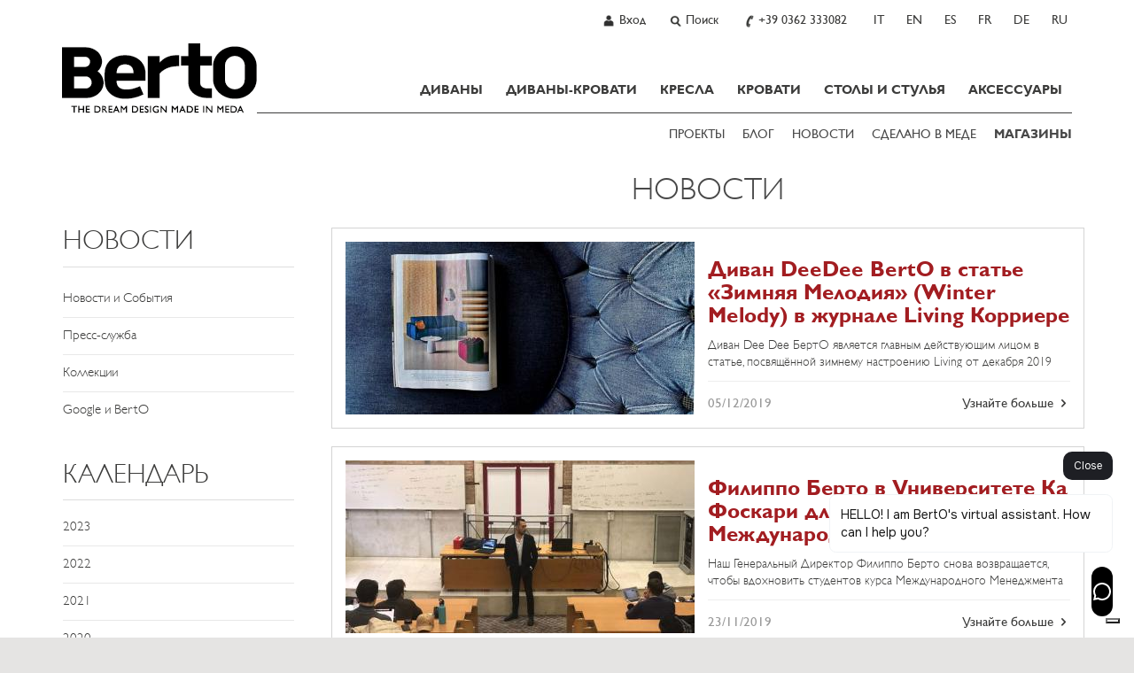

--- FILE ---
content_type: text/html; charset=utf-8
request_url: https://www.bertosalotti.ru/2019-aprelya-ru-berto-news.html
body_size: 18343
content:
<!DOCTYPE html>
<html xmlns="https://www.w3.org/1999/xhtml" xmlns:fb="https://ogp.me/ns/fb#" lang="ru">
  <head>
	<title></title>
	<meta charset="utf-8">
	<meta name="keywords" content="" />
	<meta name="description" content="" />
	<meta name="viewport" id="myvp" content="width=device-width, initial-scale=1.0">
	
	<script type='text/javascript'>
						var _iub = _iub || [];
						_iub.csConfiguration = {'askConsentAtCookiePolicyUpdate':true,
												'countryDetection':true,
												'enableFadp':true,
												'enableLgpd':true,
												'enableUspr':true,
												'perPurposeConsent':true,
												'siteId':3294761,
												'cookiePolicyId':83024051,
												'lang':'ru', 
												'banner':{ 'acceptButtonCaptionColor':'#FFFFFF','acceptButtonColor':'#e5e4e3','acceptButtonDisplay':true,'closeButtonRejects':true,'customizeButtonDisplay':true,'explicitWithdrawal':true,'listPurposes':true,'rejectButtonColor':'#CACACA','rejectButtonDisplay':true,'showPurposesToggles':true }};
				</script>
				<script type='text/javascript' src='https://cs.iubenda.com/autoblocking/3294761.js'></script>
				<script type='text/javascript' src='//cdn.iubenda.com/cs/gpp/stub.js'></script>
				<script type='text/javascript' src='//cdn.iubenda.com/cs/iubenda_cs.js' charset='UTF-8' async></script>
	
	<script type="text/javascript">
		/*var handleErrorData = [];
		var loadError = 0;
		window.addEventListener('error', function(e) {
			console.log('LOAD ERROR ');
			//console.log(e);
			/*for(const key in e) {
				if (key == 'type') console.log(e[key]);
				if (key == 'target') console.log(e[key]);
				if (key == 'srcElement') console.log(e[key]);
					//console.log(key,'=',e[key]);
			}
			loadError = 1;
			handleErrorData.push(e['type'] + '|' + window.location.href + '|' + e['target']['src'] + '|' + e['srcElement']['src']);
		},true);	*/
	</script>
	<script>
	if(window.innerWidth<450){var myvp=document.getElementById('myvp');myvp.setAttribute('content','width=450');}
	var reSetVp=(function(){
		var myvp=document.getElementById('myvp');var width=window.innerWidth;var height=window.innerHeight;
		if(window.innerWidth<450){myvp.setAttribute('content','width=450');console.log('[DEBUGBERTO] reSetvp port1');}
	});
	window.addEventListener("orientationchange",reSetVp());
	</script>
	
	<link rel="alternate" hreflang="it" href="https://www.bertosalotti.ru/2019-04-berto-news.html" /> 
<link rel="alternate" hreflang="en" href="https://www.bertosalotti.ru/2019-april-uk-berto-news.html" /> 
<link rel="alternate" hreflang="es" href="https://www.bertosalotti.ru/2019-abril-es-berto-news.html" /> 
<link rel="alternate" hreflang="fr" href="https://www.bertosalotti.ru/2019-avril-fr-berto-news.html" /> 
<link rel="alternate" hreflang="de" href="https://www.bertosalotti.ru/2019-april-de-berto-news.html" /> 
<link rel="alternate" hreflang="ru" href="https://www.bertosalotti.ru/2019-aprelya-ru-berto-news.html" /> 

	
	
	<meta name='yandex-verification' content='4297bd1ca96ff96c' />
	
	<link rel="preconnect" href="https://cdnjs.cloudflare.com" />
	
	<meta property="fb:pages" content="49061394702" />
  
	<meta http-equiv="Content-type" content="text/html; charset=UTF-8" />
	
	<link rel="icon" type="image/png" sizes="32x32" href="/favicon-32x32.png">
	<link rel="icon" type="image/x-icon" href="/favicon.ico">
	<link rel="apple-touch-icon-precomposed" sizes="180x180" href="/apple-touch-icon.png" />
	<link rel="apple-touch-icon" sizes="180x180" href="/apple-touch-icon.png" />

	<meta http-equiv="X-UA-Compatible" content="IE=edge">
	
	<meta name="google-site-verification" content="_e289gRWWGoZIsZkrNB8-a6RhYD-kFszFAMsAlYVHE0"/>
	
	<meta http-equiv="imagetoolbar" content="no"/>
	
	
	
	
    <!-- core CSS -->
	<link rel="preconnect" href="https://fonts.googleapis.com" />
	<!--<link href='https://fonts.googleapis.com/css?family=Lato:300,400,700,900,300italic,400italic,700italic' rel='stylesheet' type='text/css'>-->
	<!--link href='https://fonts.googleapis.com/css?family=Playfair+Display&subset=latin,latin-ext,cyrillic' rel='stylesheet' type='text/css'-->
	<link rel="preconnect" href="https://fonts.gstatic.com" crossorigin>

	<link href="https://fonts.googleapis.com/css2?family=Playfair+Display:ital,wght@0,400..900;1,400..900&amp;display=swap" rel="stylesheet">

	<!--link
    rel="preload"
    href="https://fonts.googleapis.com/css2?family=Playfair+Display:ital,wght@0,400..900;1,400..900&amp;display=swap"
    as="style"
    onload="this.onload=null;this.rel='stylesheet'"
	/-->
	

	
	<link href="/css/bootstrap.min.css" rel="stylesheet">
	<link href="/css/style_ru.min.css" rel="stylesheet">
	
	<!-- ddlist CSS-->
	<link rel="stylesheet" type="text/css" href="/js/msdropdown/dd.css" />
	
	<!-- fancyBox -->
	<link rel="stylesheet" type="text/css" href="/js/fancy/jquery.fancybox.css" media="screen" />

	<!-- Owl Carousel Assets -->
    <link href="/css/owl.all.css" rel="stylesheet">
	
	
	
	
	
	<!--[if lt IE 9]>
	  <script src="https://oss.maxcdn.com/libs/html5shiv/3.7.0/html5shiv.js"></script>
	  <script src="https://oss.maxcdn.com/libs/respond.js/1.4.2/respond.min.js"></script>
	<![endif]-->

	
	
		<!-- Google Tag Manager -->
			<script type="text/javascript">
			(function(w,d,s,l,i){w[l]=w[l]||[];w[l].push({'gtm.start':
			new Date().getTime(),event:'gtm.js'});var f=d.getElementsByTagName(s)[0],
			j=d.createElement(s),dl=l!='dataLayer'?'&l='+l:'';j.async=true;j.src=
			'https://www.googletagmanager.com/gtm.js?id='+i+dl;f.parentNode.insertBefore(j,f);
			})(window,document,'script','dataLayer','GTM-M7SQN4X');
			</script>
		<!-- End Google Tag Manager -->
		
    
	
	
	 
	
	 
	
	
	
	
	<link href="/css/berto_print.css" rel="stylesheet" media="print">
	
	
		
	
	
	
	

	


	<meta name="p:domain_verify" content="31eec464491b4ba54ca3a784fef9db52"/>
  </head>

<body class="lang-ru " >

<a href="#maincontent" class="btn btn-secondary sr-only">SKIP TO CONTENT</a>

	<!-- Google Tag Manager (noscript) -->
		<noscript><iframe src="https://www.googletagmanager.com/ns.html?id=GTM-M7SQN4X" height="0" width="0" style="display:none;visibility:hidden"></iframe></noscript>
	<!-- End Google Tag Manager (noscript) -->


 

<div id="fb-root"></div>
<script>(function(d, s, id) {
  var js, fjs = d.getElementsByTagName(s)[0];
  if (d.getElementById(id)) return;
  js = d.createElement(s); js.id = id;
  js.src = "//connect.facebook.net/ru_RU/all.js#xfbml=1&appId=138206546345333&version=v2.0";
  fjs.parentNode.insertBefore(js, fjs);
}(document, 'script', 'facebook-jssdk'));</script>




	<!-------------------- HEADER - INIZIO -----------------> 
    <div class="navbar navbar-static-top mainNav" id="nav" role="navigation">
		<div class="greyBar topBar">
			<div class="container">
				<!-------------------- NAV TOP DX - INIZIO ----------------->
				<ul class="btn-navBigGrp pull-right">
						
					
						<li>
							<a class="btn-navBig btn-user" title="User profile" rel="nofollow" href="https://www.bertosalotti.ru/login-russian.html"><span>Вход</span></a>
						</li>
					
					
					
					
					<li>
						<a class="btn-navBig btn-search divToggle" data-target="nav-search-togglable" href="#" title="Search"><span>Поиск</span></a>
						<div class="nav-search nav-search-togglable collapse">
							<div class="input-group">
								<script type="text/javascript" language="javascript 1.2">
									function SubmitRicerca() {
										var SearchLink = 'https://www.bertosalotti.ru/search_ru.html?Ricerca=' + document.getElementById('inputSearchTop').value;
										window.location.href = SearchLink;
									}
									function CercaOra() {
										if (event.keyCode == 13) {
										var SearchLink = 'https://www.bertosalotti.ru/search_ru.html?Ricerca=' + document.getElementById('inputSearchTop').value;
										window.location.href = SearchLink;
										}
									}
								</script>
								<label for="inputSearchTop" class="sr-only">Insert Keyword</label>
								<input onkeypress="CercaOra();" class="form-control typeahead" id="inputSearchTop" name="Ricerca" type="text" placeholder="Поиск" onclick="document.getElementById('inputSearchTop').value = '';">
								<span class="input-group-btn"><button type="submit"  onclick="SubmitRicerca();" class="btn btn-sm btn-secondary" href="https://www.bertosalotti.ru/search_ru.html&amp;Ricerca="><span class="icomoon icomoon-search"></span><span class="sr-only"> Search</span></button></span>
							</div>
							<a class="divToggle" data-target="nav-search-togglable" href="#"><span class="icomoon icomoon-cross"></span><span class="sr-only"> Close</span></a>
						</div>
					</li>
					
					<li>
						<a class="btn-navBig btn-phone" title="Chiama ora" href="tel:+39 0362 333082"><span>+39 0362 333082</span></a>
					</li>
					
					<li class="hidden-xs" >
								<a class="btn-navBig btn-lang btn-lang-it" href="https://www.bertosalotti.it/2019-04-berto-news.html">
									<span>IT</span>
								</a>
							</li><li class="hidden-xs" >
								<a class="btn-navBig btn-lang btn-lang-en" href="https://www.bertosofas.co.uk/2019-april-uk-berto-news.html">
									<span>EN</span>
								</a>
							</li><li class="hidden-xs" >
								<a class="btn-navBig btn-lang btn-lang-es" href="https://www.bertosalotti.es/2019-abril-es-berto-news.html">
									<span>ES</span>
								</a>
							</li><li class="hidden-xs" >
								<a class="btn-navBig btn-lang btn-lang-fr" href="https://www.bertosalotti.fr/2019-avril-fr-berto-news.html">
									<span>FR</span>
								</a>
							</li><li class="hidden-xs" >
								<a class="btn-navBig btn-lang btn-lang-de" href="https://www.bertosalotti.de/2019-april-de-berto-news.html">
									<span>DE</span>
								</a>
							</li><li class="hidden-xs" >
								<span class="btn-navBig btn-lang btn-lang-ru">
									<span>RU</span>
								</span>
							</li>
				</ul>
				<!-------------------- NAV TOP DX - FINE ----------------->
			 

			</div>
		  </div>
	
		<div class="container">
			<div class="navbar-header">

				<button type="button" class="navbar-toggle" data-toggle="collapse" data-target=".navbar-collapse">
					<span class="sr-only">Toggle navigation</span>
					<span class="icon-bar"></span>
					<span class="icon-bar"></span>
					<span class="icon-bar"></span>
				</button>			

				<a class="navbar-brand" href="https://www.bertosalotti.ru/">Bertosalotti.ru</a>
				
				
				<div class="navbar-collapse collapse">	
					
					<ul class="nav primaryNav">
						<!--<li class="hidden-md hidden-lg"><h3 class="h-title">@@ VAR TestoTitoloMenu @@</h3></li>-->
						
						
						<li class="dropdown">
							<a     href="https://www.bertosalotti.ru/divany.html">ДИВАНЫ<span class="pulsanteApriDropdown hidden-lg hidden-md"></span></a>
							
								<div class="dropdown-menu dropdown-prodotti dropdown-prodotto">
									<ul class="list-unstyled">
										
											<li><a    href="https://www.bertosalotti.ru/modulnyje-divany" title="Pereyti k  Модульные Диваны">Модульные Диваны</a></li>
										
											<li><a    href="https://www.bertosalotti.ru/dvuhstoronnije-modulnyje-divany" title="Pereyti k  Двухсторонние модульные диваны">Двухсторонние модульные диваны</a></li>
										
											<li><a    href="https://www.bertosalotti.ru/uglovyje_divany" title="Pereyti k  Угловые Диваны">Угловые Диваны</a></li>
										
											<li><a    href="https://www.bertosalotti.ru/covrjemjennyje-divany" title="Pereyti k  Современные Диваны">Современные Диваны</a></li>
										
											<li><a    href="https://www.bertosalotti.ru/divany-chesterfield" title="Pereyti k  Диваны Честерфилд">Диваны Честерфилд</a></li>
										
											<li><a    href="https://www.bertosalotti.ru/klassichjeskije-divany" title="Pereyti k  Классические диваны">Классические диваны</a></li>
										
											<li><a    href="https://www.bertosalotti.ru/rasslabljajushchaja-divany" title="Pereyti k  Диваны Relax">Диваны Relax</a></li>
										
											<li><a    href="https://www.bertosalotti.ru/divany_iz_kozhi" title="Pereyti k  Диваны из Кожи">Диваны из Кожи</a></li>
										
									</ul>
								</div>
							
						</li>
						
						<li class="dropdown">
							<a     href="https://www.bertosalotti.ru/divany-krovati.html">ДИВАНЫ-КРОВАТИ<span class="pulsanteApriDropdown hidden-lg hidden-md"></span></a>
							
								<div class="dropdown-menu dropdown-prodotti dropdown-prodotto">
									<ul class="list-unstyled">
										
											<li><a    href="https://www.bertosalotti.ru/divany-krovati-ru" title="Pereyti k  Диваны-Кровати">Диваны-Кровати</a></li>
										
											<li><a    href="https://www.bertosalotti.ru/krjesla-krovati" title="Pereyti k  Кресла-Кровати">Кресла-Кровати</a></li>
										
											<li><a    href="https://www.bertosalotti.ru/pufy-krovati" title="Pereyti k  Пуфы-Кровати">Пуфы-Кровати</a></li>
										
									</ul>
								</div>
							
						</li>
						
						<li class="dropdown">
							<a     href="https://www.bertosalotti.ru/krjesla.html">КРЕСЛА<span class="pulsanteApriDropdown hidden-lg hidden-md"></span></a>
							
								<div class="dropdown-menu dropdown-prodotti dropdown-prodotto">
									<ul class="list-unstyled">
										
											<li><a    href="https://www.bertosalotti.ru/sovrjemjennyje-krjesla" title="Pereyti k  Сoвpеменные Кpесла">Сoвpеменные Кpесла</a></li>
										
											<li><a    href="https://www.bertosalotti.ru/krjesla-relax" title="Pereyti k  Крeсла Relax">Крeсла Relax</a></li>
										
											<li><a    href="https://www.bertosalotti.ru/ofisnyje-krjesla" title="Pereyti k  ОФисные Крecлa">ОФисные Крecлa</a></li>
										
											<li><a    href="https://www.bertosalotti.ru/krjeslo_chesterfield" title="Pereyti k  Кресло Честерфилд">Кресло Честерфилд</a></li>
										
											<li><a    href="https://www.bertosalotti.ru/krjesla_iz_kozhi" title="Pereyti k  Кресла из Кожи">Кресла из Кожи</a></li>
										
											<li><a    href="https://www.bertosalotti.ru/krjesla_s_otdjelkoj_iz_tkani" title="Pereyti k  Кресла из Ткани">Кресла из Ткани</a></li>
										
											<li><a    href="https://www.bertosalotti.ru/klassichjeskije-krjesla" title="Pereyti k  Классические Кресла">Классические Кресла</a></li>
										
											<li><a    href="https://www.bertosalotti.ru/pufy" title="Pereyti k  ПуФы">ПуФы</a></li>
										
											<li><a    href="https://www.bertosalotti.ru/puf_s_vnutrjennim_jashchikom" title="Pereyti k  Пуф с Внутренним Ящиком">Пуф с Внутренним Ящиком</a></li>
										
											<li><a    href="https://www.bertosalotti.ru/pufy_chesterfield" title="Pereyti k  Пуфы Chesterfield">Пуфы Chesterfield</a></li>
										
											<li><a    href="https://www.bertosalotti.ru/pufy_iz_kozhi" title="Pereyti k  Пуфы из Кожи">Пуфы из Кожи</a></li>
										
									</ul>
								</div>
							
						</li>
						
						<li class="dropdown">
							<a     href="https://www.bertosalotti.ru/krovati.html">КРОВАТИ<span class="pulsanteApriDropdown hidden-lg hidden-md"></span></a>
							
								<div class="dropdown-menu dropdown-prodotti dropdown-prodotto">
									<ul class="list-unstyled">
										
											<li><a    href="https://www.bertosalotti.ru/sovrjemjennyje-krovati" title="Pereyti k  Сoврeмeнные Крoвaти">Сoврeмeнные Крoвaти</a></li>
										
											<li><a    href="https://www.bertosalotti.ru/odnospalnyje-krovati" title="Pereyti k  Односпальные Кровати">Односпальные Кровати</a></li>
										
											<li><a    href="https://www.bertosalotti.ru/klassichjeskije_krovati" title="Pereyti k  Клaссические Кpoвати">Клaссические Кpoвати</a></li>
										
											<li><a    href="https://www.bertosalotti.ru/mjagkije_krovati" title="Pereyti k  Мягкие Кровати">Мягкие Кровати</a></li>
										
											<li><a    href="https://www.bertosalotti.ru/krovati_s_bjeljevym_otsjekom" title="Pereyti k  Кровати с Бельевым Отсеком">Кровати с Бельевым Отсеком</a></li>
										
											<li><a    href="https://www.bertosalotti.ru/krovat-sommier" title="Pereyti k  Кровать Sommier">Кровать Sommier</a></li>
										
											<li><a    href="https://www.bertosalotti.ru/postjelnoje-bjeljo" title="Pereyti k  Постельное бельё">Постельное бельё</a></li>
										
											<li><a    href="https://www.bertosalotti.ru/komody" title="Pereyti k  Комоды">Комоды</a></li>
										
											<li><a    href="https://www.bertosalotti.ru/tumbochki.html" title="Pereyti k  тумбочки">тумбочки</a></li>
										
									</ul>
								</div>
							
						</li>
						
						<li class="dropdown">
							<a     href="https://www.bertosalotti.ru/stulya-stoly">СТОЛЫ И СТУЛЬЯ<span class="pulsanteApriDropdown hidden-lg hidden-md"></span></a>
							
								<div class="dropdown-menu dropdown-prodotti dropdown-prodotto">
									<ul class="list-unstyled">
										
											<li><a    href="https://www.bertosalotti.ru/stoly.html" title="Pereyti k  Столы">Столы</a></li>
										
											<li><a    href="https://www.bertosalotti.ru/stulja.html" title="Pereyti k  Стулья">Стулья</a></li>
										
									</ul>
								</div>
							
						</li>
						
						<li class="dropdown">
							<a     href="https://www.bertosalotti.ru/mjebjel-i-prjedmjety-intjerjera">АКСЕССУАРЫ<span class="pulsanteApriDropdown hidden-lg hidden-md"></span></a>
							
								<div class="dropdown-menu dropdown-prodotti dropdown-prodotto">
									<ul class="list-unstyled">
										
											<li><a    href="https://www.bertosalotti.ru/zhurnalnyje-stoliki.html" title="Pereyti k  Журнальные Столики">Журнальные Столики</a></li>
										
											<li><a    href="https://www.bertosalotti.ru/knizhnyy-shkaf.html" title="Pereyti k  Книжный шкаф">Книжный шкаф</a></li>
										
											<li><a    href="https://www.bertosalotti.ru/pismjennyje-stoly.html" title="Pereyti k  Письменные столы">Письменные столы</a></li>
										
											<li><a    href="https://www.bertosalotti.ru/mebel-na-zakaz.html" title="Pereyti k  Мебель">Мебель</a></li>
										
											<li><a    href="https://www.bertosalotti.ru/tumbochki.html" title="Pereyti k  тумбочки">тумбочки</a></li>
										
									</ul>
								</div>
							
						</li>
						
							

					</ul>
					
					
					<ul class="secondaryNav list-inline">
						<!--<li class="hidden-md hidden-lg"><h3 class="h-title">@@ VAR TestoTitoloExtraMenu @@</h3></li>-->
						
							<li><a   href="//www.bertosalotti.ru/projekty-domov" title="ПРОЕКТЫ">ПРОЕКТЫ</a></li>
						
							<li><a target="_blank"  href="https://blog.bertosalotti.ru/" title="БЛОГ">БЛОГ</a></li>
						
							<li><a   href="//www.bertosalotti.ru/novosti.html" title="НОВОСТИ">НОВОСТИ</a></li>
						
							<li><a   href="https://www.bertosalotti.ru/sdelano-v-mede" title="СДЕЛАНО В МЕДЕ ">СДЕЛАНО В МЕДЕ </a></li>
						
							<li><a  class="text-rosso" href="//www.bertosalotti.ru/svyazhites.html#showroom" title="МАГАЗИНЫ"><b>МАГАЗИНЫ</b></a></li>
							
					</ul>
					
					
					
					<!-- lingua per smartphone -->
					<div class="languageWrp visible-xs">
						<hr>
						<ul class="list-unstyled list-inline">
							<li >
							<a  title="Italiano - cambia linguaggio"  href="https://www.bertosalotti.it/2019-04-berto-news.html">IT</a>
						</li><li >
							<a  title="English - change language"  href="https://www.bertosofas.co.uk/2019-april-uk-berto-news.html">EN</a>
						</li><li >
							<a  title=""  href="https://www.bertosalotti.es/2019-abril-es-berto-news.html">ES</a>
						</li><li >
							<a  title=""  href="https://www.bertosalotti.fr/2019-avril-fr-berto-news.html">FR</a>
						</li><li >
							<a  title=""  href="https://www.bertosalotti.de/2019-april-de-berto-news.html">DE</a>
						</li><li >
							<span  title=""  >RU</span>
						</li>
						</ul>
					</div>
				
				</div><!--/.navbar-collapse -->
			</div>
		</div>			
		
	</div>

 <!-------------------- HEADER - FINE -----------------> 
<div id="maincontent">
	<div class="flex-wrp">





<div class="whiteBar titleBar">
		<div class="container">
			<div class="row">
				<div class="col-sm-9 col-sm-offset-3 col-mainTitle">
					<div class="mainTitle">
						<h1>НОВОСТИ</h1>
					</div>
				</div>
			</div>
		</div>
	</div>
	


	
	
	<div class="whiteBar">
	    <div class="container mainContent">
			<div class="row">				

					<div class="col-sm-3 col-nav-sx">
					<!-- se il menu ha 2 livelli di voci (una UL dentro la UL nav-sx) E è active una delle voci (es. siamo dentro "divani" o "divani letto") usare classe nav-lev2-->
						<div id="navSx" class="nav-lev1">
							<div class="panel panel-full">
								<div class="panel-body">
									
									<hr class="visible-xs">
									<a  style="display:none !important;"  href="" class="link-back visible-xs"><span class="icomoon icomoon-arrow-left"></span><span class="sr-only"> Back</span></a>
									<a data-toggle="dropdown" class="dropdown-toggle" href="https://www.bertosalotti.ru/novosti.html"><h2 class="h-title">НОВОСТИ</h2></a>

									<ul class="list-unstyled nav-sx dropdown-menu">
										
											<li><a href="https://www.bertosalotti.ru/novosti-i-sobytija-berto.html" >Новости и События</a></li>
										
											<li><a href="https://www.bertosalotti.ru/novosti-prjess-sluzhba.html" >Пресс-служба</a></li>
										
											<li><a href="https://www.bertosalotti.ru/novosti-kolljektsija-berto.html" >Коллекции</a></li>
										
											<li><a href="https://www.bertosalotti.ru/google-i-berto.html" >Google и BertO</a></li>
										
									</ul>
									<hr class="visible-xs"/>
								</div>
							</div>
							
							<div class="panel panel-full hidden-xs">
								<div class="panel-body">
									<h2 class="h-title">КАЛЕНДАРЬ</h2>
										
									
										<div class="boxAnno">
											<span class="trigger "><a href="https://www.bertosalotti.ru/2023-berto-news-ru.html">2023</a></span>
											<ul  id="newsList2023" class="list-unstyled collapse" >
												
													<li ><a href="https://www.bertosalotti.ru/2023-yanvarya-ru-berto-news.html"  >Января</a></li>
												
											</ul>
										</div>
									
										<div class="boxAnno">
											<span class="trigger "><a href="https://www.bertosalotti.ru/2022-berto-news-ru.html">2022</a></span>
											<ul  id="newsList2022" class="list-unstyled collapse" >
												
													<li ><a href="https://www.bertosalotti.ru/2022-djekabr-ru-berto-news.html"  >Декабрь</a></li>
												
													<li ><a href="https://www.bertosalotti.ru/2022-nojabrja-ru-berto-news.html"  >Ноября</a></li>
												
													<li ><a href="https://www.bertosalotti.ru/2022-oktjabrja-ru-berto-news.html"  >Октября</a></li>
												
													<li ><a href="https://www.bertosalotti.ru/2022-sjentjabr-ru-berto-news.html"  >Сентябрь</a></li>
												
													<li ><a href="https://www.bertosalotti.ru/2022-avgust-ru-berto-news.html"  >Август</a></li>
												
													<li ><a href="https://www.bertosalotti.ru/2022-ijul-ru-berto-news.html"  >Июль</a></li>
												
													<li ><a href="https://www.bertosalotti.ru/2022-ijun-ru-berto-news.html"  >Июнь</a></li>
												
													<li ><a href="https://www.bertosalotti.ru/2022-mozhet-ru-berto-news.html"  >Может</a></li>
												
													<li ><a href="https://www.bertosalotti.ru/2022-aprelya-ru-berto-news.html"  >Апреля</a></li>
												
													<li ><a href="https://www.bertosalotti.ru/2022-mart-ru-berto-news.html"  >Март</a></li>
												
													<li ><a href="https://www.bertosalotti.ru/2022-fevral-ru-berto-news.html"  >Февраль</a></li>
												
													<li ><a href="https://www.bertosalotti.ru/2022-yanvarya-ru-berto-news.html"  > Января</a></li>
												
											</ul>
										</div>
									
										<div class="boxAnno">
											<span class="trigger "><a href="https://www.bertosalotti.ru/2021-berto-news-ru.html">2021</a></span>
											<ul  id="newsList2021" class="list-unstyled collapse" >
												
													<li ><a href="https://www.bertosalotti.ru/2021-djekabr-ru-berto-news.html"  >Декабрь</a></li>
												
													<li ><a href="https://www.bertosalotti.ru/2021-nojabrja-ru-berto-news.html"  >Ноября</a></li>
												
													<li ><a href="https://www.bertosalotti.ru/2021-oktjabrja-ru-berto-news.html"  >Октября</a></li>
												
													<li ><a href="https://www.bertosalotti.ru/2021-sjentjabr-ru-berto-news.html"  >Сентябрь</a></li>
												
													<li ><a href="https://www.bertosalotti.ru/2021-ijul-ru-berto-news.html"  >Июль</a></li>
												
													<li ><a href="https://www.bertosalotti.ru/2021-ijun-ru-berto-news.html"  >Июнь</a></li>
												
													<li ><a href="https://www.bertosalotti.ru/2021-mozhet-ru-berto-news.html"  >Может</a></li>
												
													<li ><a href="https://www.bertosalotti.ru/2021-aprelya-ru-berto-news.html"  >Апреля</a></li>
												
													<li ><a href="https://www.bertosalotti.ru/2021-mart-ru-berto-news.html"  >Март</a></li>
												
													<li ><a href="https://www.bertosalotti.ru/2021-fevral-ru-berto-news.html"  >Февраль</a></li>
												
													<li ><a href="https://www.bertosalotti.ru/2021-yanvarya-ru-berto-news.html"  >Января</a></li>
												
											</ul>
										</div>
									
										<div class="boxAnno">
											<span class="trigger "><a href="https://www.bertosalotti.ru/2020-ru-news-berto.html">2020</a></span>
											<ul  id="newsList2020" class="list-unstyled collapse" >
												
													<li ><a href="https://www.bertosalotti.ru/2020-dekabr-ru-berto-news.html"  >Декабрь</a></li>
												
													<li ><a href="https://www.bertosalotti.ru/2020-noyabrya-ru-berto-news.html"  >Ноября</a></li>
												
													<li ><a href="https://www.bertosalotti.ru/2020-oktyabrya-ru-berto-news.html"  >Октября</a></li>
												
													<li ><a href="https://www.bertosalotti.ru/2020-sentyabr-ru-berto-news.html"  >Сентябрь</a></li>
												
													<li ><a href="https://www.bertosalotti.ru/2020-avgust-ru-berto-news.html"  >Август</a></li>
												
													<li ><a href="https://www.bertosalotti.ru/2020-iyul-ru-berto-news.html"  >Июль</a></li>
												
													<li ><a href="https://www.bertosalotti.ru/2020-iyun-ru-berto-news.html"  >Июнь</a></li>
												
													<li ><a href="https://www.bertosalotti.ru/2020-mozhet-ru-berto-news.html"  >Может</a></li>
												
													<li ><a href="https://www.bertosalotti.ru/2020-aprelya-ru-berto-news.html"  >Апреля</a></li>
												
													<li ><a href="https://www.bertosalotti.ru/2020-mart-ru-berto-news.html"  >Март</a></li>
												
													<li ><a href="https://www.bertosalotti.ru/2020-fevral-ru-berto-news.html"  >Февраль</a></li>
												
													<li ><a href="https://www.bertosalotti.ru/2020-yanvarya-ru-berto-news.html"  >Января</a></li>
												
											</ul>
										</div>
									
										<div class="boxAnno">
											<span class="trigger "><a href="https://www.bertosalotti.ru/2019-ru-news-berto.html">2019</a></span>
											<ul  id="newsList2019" class="list-unstyled collapse"  style="display:block" >
												
													<li ><a href="https://www.bertosalotti.ru/2019-dekabr-ru-berto-news.html"  >Декабрь</a></li>
												
													<li ><a href="https://www.bertosalotti.ru/2019-noyabrya-ru-berto-news.html"  >Ноября</a></li>
												
													<li ><a href="https://www.bertosalotti.ru/2019-oktyabrya-ru-berto-news.html"  >Октября</a></li>
												
													<li ><a href="https://www.bertosalotti.ru/2019-sentyabr-ru-berto-news.html"  >Сентябрь</a></li>
												
													<li ><a href="https://www.bertosalotti.ru/2019-avgust-ru-berto-news.html"  >Август</a></li>
												
													<li ><a href="https://www.bertosalotti.ru/2019-iyul-ru-berto-news.html"  >Июль</a></li>
												
													<li ><a href="https://www.bertosalotti.ru/2019-iyun-ru-berto-news.html"  >Июнь</a></li>
												
													<li ><a href="https://www.bertosalotti.ru/2019-mozhet-ru-berto-news.html"  >Может</a></li>
												
													<li  class="active" ><a href="https://www.bertosalotti.ru/2019-aprelya-ru-berto-news.html"  >Апреля</a></li>
												
													<li ><a href="https://www.bertosalotti.ru/2019-mart-ru-berto-news.html"  >Март</a></li>
												
													<li ><a href="https://www.bertosalotti.ru/2019-fevral-ru-berto-news.html"  >Февраль</a></li>
												
													<li ><a href="https://www.bertosalotti.ru/2019-yanvarya-ru-berto-news.html"  >Января</a></li>
												
											</ul>
										</div>
									
										<div class="boxAnno">
											<span class="trigger "><a href="https://www.bertosalotti.ru/2018-ru-news-berto.html">2018</a></span>
											<ul  id="newsList2018" class="list-unstyled collapse" >
												
													<li ><a href="https://www.bertosalotti.ru/2018-dekabr-ru-berto-news.html"  >Декабрь</a></li>
												
													<li ><a href="https://www.bertosalotti.ru/2018-noyabrya-ru-berto-news.html"  >Ноября</a></li>
												
													<li ><a href="https://www.bertosalotti.ru/2018-oktyabrya-ru-berto-news.html"  >Октября</a></li>
												
													<li ><a href="https://www.bertosalotti.ru/2018-sentyabr-ru-berto-news.html"  >Сентябрь</a></li>
												
													<li ><a href="https://www.bertosalotti.ru/2018-avgust-ru-berto-news.html"  >Август</a></li>
												
													<li ><a href="https://www.bertosalotti.ru/2018-iyul-ru-berto-news.html"  >Июль</a></li>
												
													<li ><a href="https://www.bertosalotti.ru/2018-iyun-ru-berto-news.html"  >Июнь</a></li>
												
													<li ><a href="https://www.bertosalotti.ru/2018-mozhet-ru-berto-news.html"  >Может</a></li>
												
													<li ><a href="https://www.bertosalotti.ru/2018-aprelya-ru-berto-news.html"  >Апреля</a></li>
												
													<li ><a href="https://www.bertosalotti.ru/2018-mart-ru-berto-news.html"  >Март</a></li>
												
													<li ><a href="https://www.bertosalotti.ru/2018-fevral-ru-berto-news.html"  >Февраль</a></li>
												
													<li ><a href="https://www.bertosalotti.ru/2018-yanvarya-ru-berto-news.html"  >Января</a></li>
												
											</ul>
										</div>
									
										<div class="boxAnno">
											<span class="trigger "><a href="https://www.bertosalotti.ru/2017-ru-news-berto.html">2017</a></span>
											<ul  id="newsList2017" class="list-unstyled collapse" >
												
													<li ><a href="https://www.bertosalotti.ru/2017-dekabr-ru-berto-news.html"  >Декабрь</a></li>
												
													<li ><a href="https://www.bertosalotti.ru/2017-noyabrya-ru-berto-news.html"  >Ноября</a></li>
												
													<li ><a href="https://www.bertosalotti.ru/2017-oktyabrya-ru-berto-news.html"  >Октября</a></li>
												
													<li ><a href="https://www.bertosalotti.ru/2017-sentyabr-ru-berto-news.html"  >Сентябрь</a></li>
												
													<li ><a href="https://www.bertosalotti.ru/2017-avgust-ru-berto-news.html"  >Август</a></li>
												
													<li ><a href="https://www.bertosalotti.ru/2017-iyul-ru-berto-news.html"  >Июль</a></li>
												
													<li ><a href="https://www.bertosalotti.ru/2017-iyun-ru-berto-news.html"  >Июнь</a></li>
												
													<li ><a href="https://www.bertosalotti.ru/2017-maya-ru-berto-news.html"  >Мая</a></li>
												
													<li ><a href="https://www.bertosalotti.ru/2017-aprelya-ru-berto-news.html"  >Апреля</a></li>
												
													<li ><a href="https://www.bertosalotti.ru/2017-mart-ru-berto-news.html"  >Март</a></li>
												
													<li ><a href="https://www.bertosalotti.ru/2017-fevral-ru-berto-news.html"  >Февраль</a></li>
												
													<li ><a href="https://www.bertosalotti.ru/2017-yanvarya-ru-berto-news.html"  >Января</a></li>
												
											</ul>
										</div>
									
										<div class="boxAnno">
											<span class="trigger "><a href="https://www.bertosalotti.ru/2016-ru-news-berto.html">2016</a></span>
											<ul  id="newsList2016" class="list-unstyled collapse" >
												
													<li ><a href="https://www.bertosalotti.ru/2016-dekabr-ru-berto-news.html"  >Декабрь</a></li>
												
													<li ><a href="https://www.bertosalotti.ru/2016-noyabrya-ru-berto-news.html"  >Ноября</a></li>
												
													<li ><a href="https://www.bertosalotti.ru/2016-oktyabrya-ru-berto-news.html"  >Октября</a></li>
												
													<li ><a href="https://www.bertosalotti.ru/2016-sentyabr-ru-berto-news.html"  >Сентябрь</a></li>
												
													<li ><a href="https://www.bertosalotti.ru/2016-avgust-ru-berto-news.html"  >Август</a></li>
												
													<li ><a href="https://www.bertosalotti.ru/2016-iyul-ru-berto-news.html"  >Июль</a></li>
												
													<li ><a href="https://www.bertosalotti.ru/2016-iyun-ru-berto-news.html"  >Июнь</a></li>
												
													<li ><a href="https://www.bertosalotti.ru/2016-maya-ru-berto-news.html"  >Мая</a></li>
												
													<li ><a href="https://www.bertosalotti.ru/2016-aprelya-ru-berto-news.html"  >Апреля</a></li>
												
													<li ><a href="https://www.bertosalotti.ru/2016-mart-ru-berto-news.html"  >Март</a></li>
												
													<li ><a href="https://www.bertosalotti.ru/2016-fevral-ru-berto-news.html"  >Февраль</a></li>
												
													<li ><a href="https://www.bertosalotti.ru/2016-yanvarya-ru-berto-news.html"  >Января</a></li>
												
											</ul>
										</div>
									
										<div class="boxAnno">
											<span class="trigger "><a href="https://www.bertosalotti.ru/news-berto-2015-ru.html">2015</a></span>
											<ul  id="newsList2015" class="list-unstyled collapse" >
												
													<li ><a href="https://www.bertosalotti.ru/2015-07-ru.html"  >Июль</a></li>
												
													<li ><a href="https://www.bertosalotti.ru/2015-06-ru.html"  >Июнь</a></li>
												
													<li ><a href="https://www.bertosalotti.ru/2015-04-ru.html"  >Апреля</a></li>
												
													<li ><a href="https://www.bertosalotti.ru/2015-03-ru.html"  >Март</a></li>
												
													<li ><a href="https://www.bertosalotti.ru/2015-02-ru.html"  >Февраль</a></li>
												
													<li ><a href="https://www.bertosalotti.ru/2015-01-ru.html"  >Января</a></li>
												
											</ul>
										</div>
									
										<div class="boxAnno">
											<span class="trigger "><a href="https://www.bertosalotti.ru/news-berto-2014-ru.html">2014</a></span>
											<ul  id="newsList2014" class="list-unstyled collapse" >
												
													<li ><a href="https://www.bertosalotti.ru/2014-11-ru.html"  >Ноября</a></li>
												
													<li ><a href="https://www.bertosalotti.ru/2014-10-ru.html"  >Октября</a></li>
												
													<li ><a href="https://www.bertosalotti.ru/2014-09-ru.html"  >Сентябрь</a></li>
												
													<li ><a href="https://www.bertosalotti.ru/2014-08-ru.html"  >Август</a></li>
												
													<li ><a href="https://www.bertosalotti.ru/2014-06-ru.html"  >Июнь</a></li>
												
													<li ><a href="https://www.bertosalotti.ru/2014-05-ru.html"  >Мая</a></li>
												
													<li ><a href="https://www.bertosalotti.ru/2014-03-ru.html"  >Март</a></li>
												
													<li ><a href="https://www.bertosalotti.ru/2014-02-ru.html"  >Февраль</a></li>
												
											</ul>
										</div>
									
										<div class="boxAnno">
											<span class="trigger "><a href="https://www.bertosalotti.ru/news-berto-2012-ru.html">2012</a></span>
											<ul  id="newsList2012" class="list-unstyled collapse" >
												
													<li ><a href="https://www.bertosalotti.ru/2012-08-ru.html"  >Август</a></li>
												
													<li ><a href="https://www.bertosalotti.ru/2012-06-ru.html"  >Июнь</a></li>
												
													<li ><a href="https://www.bertosalotti.ru/2012-05-ru.html"  >Май</a></li>
												
													<li ><a href="https://www.bertosalotti.ru/2012-04-ru.html"  >Апреля</a></li>
												
													<li ><a href="https://www.bertosalotti.ru/2012-01-ru.html"  >Января</a></li>
												
											</ul>
										</div>
									
										<div class="boxAnno">
											<span class="trigger "><a href="https://www.bertosalotti.ru/news-berto-2011-ru.html">2011</a></span>
											<ul  id="newsList2011" class="list-unstyled collapse" >
												
													<li ><a href="https://www.bertosalotti.ru/2011-11-ru.html"  >Ноября</a></li>
												
													<li ><a href="https://www.bertosalotti.ru/2011-09-ru.html"  >Сентябрь</a></li>
												
													<li ><a href="https://www.bertosalotti.ru/2011-07-ru.html"  >Июль</a></li>
												
													<li ><a href="https://www.bertosalotti.ru/2011-05-ru.html"  >Мая</a></li>
												
													<li ><a href="https://www.bertosalotti.ru/2011-04-ru.html"  >Апреля</a></li>
												
													<li ><a href="https://www.bertosalotti.ru/2011-03-ru.html"  >Март</a></li>
												
											</ul>
										</div>
									
										<div class="boxAnno">
											<span class="trigger "><a href="https://www.bertosalotti.ru/news-berto-2010-ru.html">2010</a></span>
											<ul  id="newsList2010" class="list-unstyled collapse" >
												
													<li ><a href="https://www.bertosalotti.ru/2010-12-ru.html"  >Декабрь</a></li>
												
													<li ><a href="https://www.bertosalotti.ru/2010-11-ru.html"  >Ноября</a></li>
												
													<li ><a href="https://www.bertosalotti.ru/2010-07-ru.html"  >Июль</a></li>
												
													<li ><a href="https://www.bertosalotti.ru/2010-02-ru.html"  >Февраль</a></li>
												
											</ul>
										</div>
									
								</div>
							</div>

							
						</div>
					</div>	
					<div class="col-sm-9 col-content col-sx-12">
						<div class="panel panel-full">
							<div class="panel-body">					
								<div class="row itemList itemListBig itemList-news">
										
											
												<div class="row panel item well well-bordoGrigio">
													<div class="panel-heading col-sm-6">
														<a  title="Pereyti k  Диван Dee Dee в журнале Living Корриере " href="https://www.bertosalotti.ru/news/divan-dee-dee-living-corriere-della-sera-djekabr-2019.html">
															<img  width='395' height='195'   alt="Диван Dee Dee в журнале Living Корриере "  src="https://www.bertosalotti.ru/content/archivio_news_immagini/330/dee-dee-living-corriere-dicembre-2019-elenco.jpg" class="img-responsive">
														</a>
													</div>
													<div class="panel-body col-sm-6 item-desc">
														<div class="news-abstract">
															<h3><a  title="Узнать больше" href="https://www.bertosalotti.ru/news/divan-dee-dee-living-corriere-della-sera-djekabr-2019.html"><b>Диван DeeDee BertO в статье «Зимняя Мелодия» (Winter Melody) в журнале Living Корриере</b></a></h3>
															<p class="hidden-sm hidden-xs">Диван Dee Dee БертО является главным действующим лицом в статье, посвящённой зимнему настроению Living от декабря 2019 года. Living хотел объяснить самое холодное время года, реализуя статью с содержанием высокого уровня о дизайне и выбрать именно передовой диван БертО, чтобы реализовать один из интерьеров, который лучше представляет ...</p>
														</div>
														<hr/>
														<a  title="входит" class="pull-right" href="https://www.bertosalotti.ru/news/divan-dee-dee-living-corriere-della-sera-djekabr-2019.html">Узнайте больше <span class="icomoon icomoon-arrow-right"></span></a>
														<span class="text-muted news-data">05/12/2019</span>
													</div>
												</div>
											
												<div class="row panel item well well-bordoGrigio">
													<div class="panel-heading col-sm-6">
														<a  title="Pereyti k  Filippo Berto Stefano Micelli" href="https://www.bertosalotti.ru/news/filippo-berto-international-manager-ca-foscari-venezia-ru.html">
															<img  width='395' height='195'   alt="Filippo Berto ca foscari venezia"  src="https://www.bertosalotti.ru/content/archivio_news_immagini/327/filippo-berto-corso-management-ca-foscari-venezia-elenco.jpg" class="img-responsive">
														</a>
													</div>
													<div class="panel-body col-sm-6 item-desc">
														<div class="news-abstract">
															<h3><a  title="Узнать больше" href="https://www.bertosalotti.ru/news/filippo-berto-international-manager-ca-foscari-venezia-ru.html"><b>Филиппо Берто в Университете Ка Фоскари для выступления на курсе Международного Менеджмента. </b></a></h3>
															<p class="hidden-sm hidden-xs">Наш Генеральный Директор Филиппо Берто снова возвращается, чтобы вдохновить студентов курса Международного Менеджмента в Университете Ка Фоскари после опыта предыдущих выступлений в этом учреждении, благодаря сотрудничеству и дружбе, которые связывают наше предприятие с важным венецианским университетом.
В рамках выступления, ...</p>
														</div>
														<hr/>
														<a  title="входит" class="pull-right" href="https://www.bertosalotti.ru/news/filippo-berto-international-manager-ca-foscari-venezia-ru.html">Узнайте больше <span class="icomoon icomoon-arrow-right"></span></a>
														<span class="text-muted news-data">23/11/2019</span>
													</div>
												</div>
											
												<div class="row panel item well well-bordoGrigio">
													<div class="panel-heading col-sm-6">
														<a  title="Pereyti k  БертО в газете Корриере делла Сера" href="https://www.bertosalotti.ru/news/berto-corriere-della-sera-oktyabrya-2019.html">
															<img  width='395' height='195'   alt="БертО в газете Корриере делла Сера: Дизайн Мечты - Сделано в Меде"  src="https://www.bertosalotti.ru/content/archivio_news_immagini/320/berto-corriere-della-sera-15-10-2019 (2)-elenco.jpg" class="img-responsive">
														</a>
													</div>
													<div class="panel-body col-sm-6 item-desc">
														<div class="news-abstract">
															<h3><a  title="Узнать больше" href="https://www.bertosalotti.ru/news/berto-corriere-della-sera-oktyabrya-2019.html"><b>БертО в газете Корриере делла Сера: Дизайн Мечты - Сделано в Меде</b></a></h3>
															<p class="hidden-sm hidden-xs">&nbsp;
В газете Корриере делла Сера во вторник 15 октября была опубликована редакционная статья под названием Меда Столица Дизайна, магический город, в котором реализуется Дизайн Мечты.
БертО является предприятием Дизайна Мечты Сделано в Меде, способный переделать интерьер отличной мануфактуры в проект высоко изысканного интерьера ...</p>
														</div>
														<hr/>
														<a  title="входит" class="pull-right" href="https://www.bertosalotti.ru/news/berto-corriere-della-sera-oktyabrya-2019.html">Узнайте больше <span class="icomoon icomoon-arrow-right"></span></a>
														<span class="text-muted news-data">15/10/2019</span>
													</div>
												</div>
											
												<div class="row panel item well well-bordoGrigio">
													<div class="panel-heading col-sm-6">
														<a  title="Pereyti k  БертО итальянский случай для изучения" href="https://www.bertosalotti.ru/news/italjanskij-kjejs-berto-dlja-izuchjenija.html">
															<img  width='395' height='195'  loading='lazy'   alt="БертО итальянский случай для изучения по мнению Гугла "  src="https://www.bertosalotti.ru/content/archivio_news_immagini/317/berto-caso-studio-italiano-secondo-google-elenco.jpg" class="img-responsive">
														</a>
													</div>
													<div class="panel-body col-sm-6 item-desc">
														<div class="news-abstract">
															<h3><a  title="Узнать больше" href="https://www.bertosalotti.ru/news/italjanskij-kjejs-berto-dlja-izuchjenija.html"><b>Гугл: БертО - это итальянский успех в цифровой трансформации</b></a></h3>
															<p class="hidden-sm hidden-xs">&nbsp;
БертО является случаем для изучения и итальянского успеха в цифровой трансформации.Первым Гугл поддержал и признал БертО как случай для изучения в цифровой трансформации, этот американский гигант, который через итальянский сектор и тоже из головного офиса говорит важнейшие слова о росте БертО.Рост и развитие: это два слова, ...</p>
														</div>
														<hr/>
														<a  title="входит" class="pull-right" href="https://www.bertosalotti.ru/news/italjanskij-kjejs-berto-dlja-izuchjenija.html">Узнайте больше <span class="icomoon icomoon-arrow-right"></span></a>
														<span class="text-muted news-data">02/08/2019</span>
													</div>
												</div>
											
												<div class="row panel item well well-bordoGrigio">
													<div class="panel-heading col-sm-6">
														<a  title="Pereyti k  Филиппо Берто на практическом семинаре Растущих Предприятий " href="https://www.bertosalotti.ru/news/filippo-berto-rastushchije-prjedprijatija-praktichjeskom-sjeminarje.html">
															<img  width='395' height='195'  loading='lazy'   alt="Филиппо Берто на практическом семинаре Растущих Предприятий "  src="https://www.bertosalotti.ru/content/archivio_news_immagini/316/filippo-berto-stefano-micelli-foscarini-scarini-micelli-elenco.jpg" class="img-responsive">
														</a>
													</div>
													<div class="panel-body col-sm-6 item-desc">
														<div class="news-abstract">
															<h3><a  title="Узнать больше" href="https://www.bertosalotti.ru/news/filippo-berto-rastushchije-prjedprijatija-praktichjeskom-sjeminarje.html"><b>Растущие предприятия: БертО и Графика Антига на практическом семинаре Конфедерации ремесленников</b></a></h3>
															<p class="hidden-sm hidden-xs">"Растущие предприятия": так называется практический семинар, в котором участвовал Филиппо Берто в среду 17 июля 2019 года в городе Маркон, регион Венето.Организованный Конфедерацией ремесленников Предприятий региона Венето, ведущим которого был Профессор Мичелли и местом семинара было одно из предприятий выдающегося дизайна Сделано в ...</p>
														</div>
														<hr/>
														<a  title="входит" class="pull-right" href="https://www.bertosalotti.ru/news/filippo-berto-rastushchije-prjedprijatija-praktichjeskom-sjeminarje.html">Узнайте больше <span class="icomoon icomoon-arrow-right"></span></a>
														<span class="text-muted news-data">18/07/2019</span>
													</div>
												</div>
											
												<div class="row panel item well well-bordoGrigio">
													<div class="panel-heading col-sm-6">
														<a  title="Pereyti k  Социальный Интернет Вещей:цифровая коммуникация" href="https://www.bertosalotti.ru/news/filippo-bjerto-simpoziumje-big-data.html">
															<img  width='395' height='195'  loading='lazy'   alt="Филиппо Берто участвует в симпозиуме Big data e Iot ( Биг дата и Лот) в Милане"  src="https://www.bertosalotti.ru/content/archivio_news_immagini/310/big-data-filippo-berto-convegno-elenco.jpg" class="img-responsive">
														</a>
													</div>
													<div class="panel-body col-sm-6 item-desc">
														<div class="news-abstract">
															<h3><a  title="Узнайте больше" href="https://www.bertosalotti.ru/news/filippo-bjerto-simpoziumje-big-data.html"><b>Филиппо Берто участвует в симпозиуме Big data e Iot ( Биг дата и Лот) в Милане</b></a></h3>
															<p class="hidden-sm hidden-xs">В четверг 24 января Филиппо Берто выступает на симпозиуме по Улучшению Цифровой Информированности Социальный Интернет Вещей DAI Social Internet of Things: цифровая коммуникация в эпоху биг дата и лот, организованный Профессором Эпифани в Милане.Это мероприятие является частью проекта по Улучшению Цифровой Информированности Разговоры о ...</p>
														</div>
														<hr/>
														<a  title="входит" class="pull-right" href="https://www.bertosalotti.ru/news/filippo-bjerto-simpoziumje-big-data.html">Узнайте больше <span class="icomoon icomoon-arrow-right"></span></a>
														<span class="text-muted news-data">24/01/2019</span>
													</div>
												</div>
											
										
										
										
								</div>	
							</div>	
						</div>	
					</div>		

					<div class="clearAll"></div>
				</div>	
				<form name="tagAction" name="tagAction" action="" method="POST">
					<input type="hidden" name="tagFilter" id="tagFilter" value="none"/>
					<input type="hidden" name="tagCalFilter" id="tagCalFilter" value="none"/>
				</form>
				<script type="text/javascript">
					function FilterWithTag(ValueTag,Link) {
						document.getElementById("tagFilter").value=ValueTag;
						document.tagAction.action=Link;
						document.tagAction.submit();
						return false;
					}
					function FilterWithCalTag(ValueTag,Link) {
						document.getElementById("tagCalFilter").value=ValueTag;
						document.tagAction.action=Link;
						document.tagAction.submit();
						return false;
					}
				</script>
				
				
			</div>	
		</div>		
	</div>			
	
</div>	

 				
</div>
	 <footer>
		<div class="container">
			<div class="row">
				
				<div class="col-xs-12 footerNewsletter">
					<h4>НОВОСТНАЯ РАССЫЛКА</h4>
					<h3>Будьте в курсе последних новостей и промоакций.<br/>Подпишитесь на нашу новостную рассылку</h3>
					<form method="post" name="newsletterIscrizione" class="footer-newsletter" action="https://www.bertosalotti.ru/newsletter_ru.html#boxFormCustom">
						<input type="hidden" value="1" name="step1" id="step1">
						<div class="input-group">
							<label for="nuovaMail" class="sr-only">Email to subscribe</label>
							<input class="form-control" type="text" placeholder="укажите ваш email" onclick="document.getElementById('nuovaMail').value='';" name="nuovaMail" id="nuovaMail">
							<span class="input-group-btn"><button type="submit" class="btn btn-sm btn-secondary" href="#">ОТПРАВИТЬ</button></span>
						</div>
					</form>
				</div>
				
				<style>footer > .container a, footer > .container a:hover{ color: #484848;display:block;text-transform: uppercase;padding: 24px 0 0 0; margin-top: -20px;}</style>
				
				<div class="col-sm-4 col-xs-12">
					<h4>О КОМПАНИИ</h4>
					<p>
						
							<a href="https://www.bertosalotti.ru/sluzhba-berto-salotti.html">Наши Услуги</a>
						
							<a href="https://www.bertosalotti.ru/vse_ob_berto.html">О нас</a>
						
							<a href="https://www.bertosalotti.ru/duh-74-goda.html">#Дух74года</a>
						
							<a href="https://www.bertosalotti.ru/svyazhites.html">Связаться с Нами</a>
						
							<a href="https://www.bertosalotti.ru/produktsija.html">Производство и Качество</a>
						
							<a href="">Уход и Чистка</a>
						
							<a href="https://www.bertosalotti.ru/pochjemuberto.html">#ПОЧЕМУBERTO</a>
						
					</p>
				</div>

				<div class="col-sm-4 col-xs-12">
					<a href="https://www.bertosalotti.ru/svyazhites.html#showroom"><h4>МАГАЗИНЫ</h4></a>
					<p>
						
							<a href="https://www.bertosalotti.ru/divany-majak-milano.html">Меда</a>
						
							<a href="https://www.bertosalotti.ru/divany-roma.html">Риме</a>
						
							<a href="https://www.bertosalotti.ru/divany-turin.html">Турин</a>
						
							<a href="https://www.bertosalotti.ru/divany-padua.html">Падуя</a>
						
							<a href="https://www.bertosalotti.ru/divany-brescia.html">брещия</a>
						
							<a href="https://www.bertosalotti.ru/vystavochnyj-berto-singapurje.html">Сингапуре</a>
						
					</p>
				</div>

				<div class="col-sm-4 col-xs-12">
					<h4>ОБСЛУЖИВАНИЕ КЛИЕНТА</h4>
					<p>
						
							<a   href="https://www.bertosalotti.ru/chasto-zadavajemyje-voprosy.html">Faq</a>
						
							<a   href="https://www.bertosalotti.ru/berto-salotti-katalog-ru.html">Каталог</a>
						
							<a   href="https://www.bertosalotti.ru/newsletter_ru.html">Информационный Бюллетень</a>
						
							<a  rel="nofollow"   href="https://www.bertosalotti.ru/uslovija-pokupki.html">Условия Продажи</a>
						
							<a   href="https://www.iubenda.com/privacy-policy/83024051">Защита & Cookie Политика</a>
						
					</p>
				</div>
				
				<div class="col-xs-12 footerSocial">
					<ul class="nav navbar-nav navSocial">
						
							<li><a  href="https://www.facebook.com/bertosalotti" target="_blank"><img loading="lazy" width="26" height="26"  alt="Facebook BertO"  src="https://www.bertosalotti.ru/content/archivio_social_icone/1/icoFb.png"></a></li>
						
							<li><a  href="https://www.twitter.com/bertosalotti" target="_blank"><img loading="lazy" width="26" height="26"  alt="Twitter BertO"  src="https://www.bertosalotti.ru/content/archivio_social_icone/2/icoTwx5.png"></a></li>
						
							<li><a  href="https://instagram.com/bertosalotti/" target="_blank"><img loading="lazy" width="26" height="26"  alt="Instagram BertO"  src="https://www.bertosalotti.ru/content/archivio_social_icone/3/icoIg2.png"></a></li>
						
							<li><a  href="https://www.youtube.com/BertoSalotti" target="_blank"><img loading="lazy" width="26" height="26"  alt="YouTube BertO"  src="https://www.bertosalotti.ru/content/archivio_social_icone/4/icoYt.png"></a></li>
						
							<li><a  href="https://pinterest.com/bertosalotti/" target="_blank"><img loading="lazy" width="26" height="26"  alt="Pinterest BertO"  src="https://www.bertosalotti.ru/content/archivio_social_icone/6/icoPi.png"></a></li>
						
					</ul>
				</div>
				
				
			</div>
		</div>
		<div class="greyBar">
     		<div class="container">
				<div class="footer-text">
					<p>
					Via Piave, 18 - Meda (MB)  - +39 0362 333082 - <a href="mailto:servizio.clienti@bertosalotti.it" >servizio.clienti@bertosalotti.it</a><br/>
					&copy; 2026 The Dream Design Made in Meda - BertO Srl   - P.I. 06823950966 - <a href="https://www.bertosalotti.ru/Mod-DatiSocietari.html" rel="nofollow" class="fancybox fancyFrame" data-id="6">Данные Компании</a> 
					- <a rel="nofollow" class="fancybox fancyFrame" data-id="6" href="https://www.bertosalotti.ru/Mod-PaginaModale.html?Pagina=64">Правовое Уведомление</a>
					- <a href="https://www.bertosalotti.ru/sitemap_ru.html">Карта сайта</a>
					- <a href="#" class="iubenda-cs-preferences-link">Privacy Policy</a>
					- <a target="_blank" href="https://www.bertosalotti.ru/EAA_giugno2025_ru.html" >доступность</a>
				</p>
				
				</div>
			</div>
	    </div>			
		
	</footer>
 
 
 <!-------------------- MODAL ADV - INIZIO ----------------->
    <div id="modalAdvWrp" class="modal modal-vcenter fade" tabindex="-1" role="dialog" aria-hidden="true">

		<div class="modal-dialog modalAdv">
            <div class="modal-content" id="modalAdvWrpContent">
				
				
				<style>
				.modal-body-adv{padding:65px 75px;overflow:hidden;}
				.modal-body-adv .close{color:#fff;font-size:30px;font-weight:300;margin-top:-55px;margin-right:-60px;}
				.modal-body-adv .text-adv{color:#fff;word-wrap: break-word;}
				.modal-body-adv .text-adv.text-nero{color:#000;}
				.modal-body-adv .text-adv hr{width:145px}

				.modal-body-adv h1, .modal-body-adv h2, .modal-body-adv h3, .modal-body-adv h4, .modal-body-adv h5{margin:0;} 
				.modal-body-adv .text-adv h1 {font-size:73px;font-weight:500;}
				.modal-body-adv .text-adv h2 {font-size:58px;}
				.modal-body-adv .text-adv h3 {font-size:42px;}
				.modal-body-adv .text-adv h4 {font-size:28px;}
				.modal-body-adv .text-adv h5 {font-size:24px;}

				.modal-body-adv .text-adv h3.text-playfair {font-size:26px;font-family:"Playfair Display",georgia,serif;font-weight:300;}

				.modal-body-adv .text-justify {text-align: justify;text-align-last: justify;line-height:1.1em;margin:-0.1em 0 -1em}
				.modal-body-adv .text-justify:after {content: "";display: inline-block;width: 100%;height:1px!important;overflow:hidden}

				.modal-body-adv .row-form .form-group{margin:15px 0 0 0;}


				@media (max-width: 768px) {
					.modal-body-adv{padding:40px 45px;}
					.modal-body-adv .close{color:#fff;font-size:30px;font-weight:300;margin-top:-35px;margin-right:-35px;}
					
					.modal-body-adv .text-adv h1 {font-size:52px;font-weight:500;}
					.modal-body-adv .text-adv h2 {font-size:42px;}
					.modal-body-adv .text-adv h3 {font-size:36px;}
					.modal-body-adv .text-adv h4 {font-size:19px;}
					.modal-body-adv .text-adv h5 {font-size:15px;}
				}
				</style>


				
			
			
			
			
			</div>
        </div>
    </div>
	
	<a data-remote="false" data-toggle="modal"  title="Modal" href="#modalAdvWrp" data-target="#modalAdvWrp" class="btn-modal-adv"></a>
<!-------------------- MODAL - FINE ----------------->


	<!--<script src="https://code.jquery.com/jquery-1.10.2.min.js"></script>-->
	<!--<script src="/js/jquery-1.10.2.min.js"></script>-->
	<script src="https://cdnjs.cloudflare.com/ajax/libs/jquery/1.10.2/jquery.min.js" integrity="sha512-YHQNqPhxuCY2ddskIbDlZfwY6Vx3L3w9WRbyJCY81xpqLmrM6rL2+LocBgeVHwGY9SXYfQWJ+lcEWx1fKS2s8A==" crossorigin="anonymous" referrerpolicy="no-referrer"></script>
	<!--script src="https://cdnjs.cloudflare.com/ajax/libs/jquery/1.9.1/jquery.min.js" integrity="sha512-jGR1T3dQerLCSm/IGEGbndPwzszJBlKQ5Br9vuB0Pw2iyxOy+7AK+lJcCC8eaXyz/9du+bkCy4HXxByhxkHf+w==" crossorigin="anonymous" referrerpolicy="no-referrer"></script-->
	
	
	
		 <!--<script src="/js/jquery-ui.js"></script>-->
		<script src="https://cdnjs.cloudflare.com/ajax/libs/jqueryui/1.10.3/jquery-ui.min.js" integrity="sha512-kHKdovQFIwzs2NABJSo9NgJKZOrRqLPSoqIumoCkaIytTRGgsddo7d0rFyyh8RvYyNNKcMF7C9+4sM7YhMylgg==" crossorigin="anonymous" referrerpolicy="no-referrer"></script>
		 <!--<link rel="stylesheet" type="text/css" href="/css/jquery-ui-1.8.14.custom.css" media="screen" />-->
		<link rel="stylesheet" href="https://cdnjs.cloudflare.com/ajax/libs/jqueryui/1.10.3/css/base/jquery.ui.all.min.css" integrity="sha512-OHBxeI8iAKq327e6AmvA+2b03CuP0mzDyZTF8FcDXs4YNLZybm0sPqQPRwwEZ74a3mkGBNcrKOeFzfgiLCTwiA==" crossorigin="anonymous" referrerpolicy="no-referrer" />

		
	
		<script src="/js/bootstrap.min.js"></script>
		<!--script src="https://cdnjs.cloudflare.com/ajax/libs/twitter-bootstrap/3.3.7/js/bootstrap.min.js" integrity="sha512-iztkobsvnjKfAtTNdHkGVjAYTrrtlC7mGp/54c40wowO7LhURYl3gVzzcEqGl/qKXQltJ2HwMrdLcNUdo+N/RQ==" crossorigin="anonymous" referrerpolicy="no-referrer" async defer></script-->
		<!--script src="/js/owl.carousel.min.js"></script-->
		<script src="https://cdnjs.cloudflare.com/ajax/libs/owl-carousel/1.3.3/owl.carousel.min.js" integrity="sha512-9CWGXFSJ+/X0LWzSRCZFsOPhSfm6jbnL+Mpqo0o8Ke2SYr8rCTqb4/wGm+9n13HtDE1NQpAEOrMecDZw4FXQGg==" crossorigin="anonymous" referrerpolicy="no-referrer"></script>
	
		<!--script src="/js/fancy/jquery.fancybox.pack.js"></script>-->
		<script src="https://cdnjs.cloudflare.com/ajax/libs/fancybox/2.1.5/jquery.fancybox.min.js" integrity="sha512-5nBm8I4981vJDHhtHCaImHU+wcnmbheiFpmE03QLuYshaimnRk15jbW6sNK4/URdyqohIUQzNLsqdZ7bB3l5yg==" crossorigin="anonymous" referrerpolicy="no-referrer"></script>
		
	
	
		<!--script src="/js/hammer.min.js"></script-->
		<script src="https://cdnjs.cloudflare.com/ajax/libs/hammer.js/2.0.8/hammer.min.js" integrity="sha512-UXumZrZNiOwnTcZSHLOfcTs0aos2MzBWHXOHOuB0J/R44QB0dwY5JgfbvljXcklVf65Gc4El6RjZ+lnwd2az2g==" crossorigin="anonymous" referrerpolicy="no-referrer"></script>
		<!--script src="/js/hammer-time.min.js"></script-->		
		<script src="https://cdnjs.cloudflare.com/ajax/libs/hammer-time/1.1.0/hammer-time.min.js" integrity="sha512-JPF1dnYKN1+CUlc7z2zNkIhlLxaE//Urdc4+Yfi3y6XMfs7JOakBKSCn9Z3Uxzk7CtgP6rkNHZ2UP79TctMBQQ==" crossorigin="anonymous" referrerpolicy="no-referrer"></script>
	
	
	
		
	
	
 
	<script type="text/javascript">
		var UrlAlertForm = '';
	
		
		
		
		
									  
		var fancyFrameStatus = 'NONE';
		
		$(function(){
			reSetVp();
			
			
			/* effetto scroll on click */
			$('.btn-scrollPage').on('click', function (e) {
				var scrollTarget=$(this).attr('href');
				//console.log(scrollTarget);
				if($(scrollTarget).length){
					e.preventDefault();
					$('html,body').animate({scrollTop: ($(scrollTarget).offset().top -70)}, 700);
					return false;
				}
			});
			
			
			
			/*fancybox popup*/
			$(".fancybox").fancybox();
			
			/* modificato aggiungendo l'init per touch */ 
			$(".fancybox").fancybox({
				'afterShow':function() {
					if(window.innerWidth<991){initTouchOverlay();}
				}, autosize:true
			});
			
			/* setta altezza massima dropdown menu principale */
			$('.mainNav .navbar-toggle').on('click', function () {
				var maxHeight = $(window).height() - 60;
				$('.mainNav .navbar-collapse.collapse').css({"max-height" : maxHeight + 'px' });
			});
			
			
			/* toggle div - il data-target per il toggle sul dato div */
			$('.divToggle').on('click', function () {
				$('.' + $(this).attr('data-target')).toggle();
			});
			
			/* MOD 2020: pulsanteApriDropdown - apre dropdown su mobile */
			$('.pulsanteApriDropdown').on('click', function () {
				if(!($(this).hasClass("aperto"))){
					$('.navbar-header .navbar-collapse .pulsanteApriDropdown.aperto').parent().parent().find('.dropdown-menu').slideToggle();
					$('.navbar-header .navbar-collapse .pulsanteApriDropdown.aperto').toggleClass("aperto");
				}
				$(this).toggleClass("aperto");
				$(this).parent().parent().find('.dropdown-menu').slideToggle();
				return false;
			});
			
			
			
			
			
			/* - - fancybox - - */	
			$(".fancyFrame").fancybox({
				type:'iframe',
				beforeShow: function(){
					$("body").css({'overflow-y':'hidden'}); 
				},
				afterClose: function(){ 
					$("body").css({'overflow-y':'visible'});
					if (fancyFrameStatus == 'InvioProdOK') parent.location.reload(true);
					if (fancyFrameStatus == 'InvioPageOK') parent.location.reload(true);
					if (fancyFrameStatus == 'CALC_SPED') {
						fancyFrameStatus = "NONE";
						parseModCheckout();
						//parent.location.reload(true);
					}
					if (fancyFrameStatus == 'CALC_SPED_CHECKOUT') {
						fancyFrameStatus = "NONE";
						parseModCheckoutStep1();
					}
					
					if (fancyFrameStatus == 'pathParse') {
						fancyFrameStatus = "NONE";
						parent.location.reload(true);
					}
					
					if ((fancyFrameStatus == 'AddProdKO')) { 
							$('#addCartFormButton').attr('href','');
							$('#addCartFormButton').removeClass('fancyFrame');
							$('#addCartFormButton').addClass('fancyFrameProd');
							$('#addCartFormButton').css('display','block');
							fancyFrameStatus = 'NONE';
					}		
					
					
					/*if ((fancyFrameStatus == 'AddProdOK')&&($('#modCartHidden').val() == 0)) parent.location.reload(true);
					if ((fancyFrameStatus == 'AddProdOK')&&($('#modCartHidden').val() > 0)) {
						fancyFrameStatus = 'NONE';
						$('#addCartFormButton').removeClass('fancyFrame');
						$('#addCartFormButton').addClass('fancyFrameProd');
						$('#addCartFormButton').css('display','block');
					}
					if ((fancyFrameStatus == 'AddProdOK')&&($('#modCartHidden').val() < 0))  $(location).attr('href', '');*/
					if (fancyFrameStatus == 'ERROR') fancyFrameStatus = 'NONE';
				}
			
			});
			
			
			
			
			
			
		
			
			
			
			
			
			
			
			
				/* link menu 1o livello clickabile su desktop*/
				$(".col-nav-sx a.dropdown-toggle").bind("click",function(e){
					if ($(window).width() > 750) {
						window.location.href = $(this).attr('href');
					}
				});
				
				/* menu anni espandibili */
				$('.boxAnnoOLD .trigger').click(function() {
					$(this).toggleClass('open');
					//if ($( "#navSx" ).hasClass("affix-bottom")){
						var offs = $(this).offset();
						var offh = $(this).height();
						$('html, body').stop().animate({ scrollTop: offs.top - offh - 120 },100);
						$(this).parent().find('.collapse').slideToggle( 100, function(){
							var offs = $(this).offset();
							var offh = $(this).height();
							$('html, body').stop().animate({ scrollTop: offs.top - offh - 120 },100);
						});
					/*}else{
						$(this).parent().find('.collapse').slideToggle( 150);
					}*/
				});
		
			
			
			
			/* home */
			$("#carousel-home-main").owlCarousel({
				navigation : true, slideSpeed : 750, paginationSpeed : 750, singleItem : true, stopOnHover : true, autoPlay : true
				// "singleItem:true" is a shortcut for:
				// items : 1, itemsDesktop : false, itemsDesktopSmall : false, itemsTablet: false, itemsMobile : false
			});
			
			/*home shop*/
			$("#carousel-homeShop-2").owlCarousel({
				navigation : true, slideSpeed : 750, paginationSpeed : 750, scrollPerPage:true,  stopOnHover : true, autoPlay : false, items : 2,itemsDesktop : 2, itemsDesktopSmall : 2, itemsTablet: 2, itemsMobile : 2
			});	
			
			$("#carousel-homeShop-3").owlCarousel({
				navigation : true, slideSpeed : 750, paginationSpeed : 750, scrollPerPage:true,  stopOnHover : true, autoPlay : false, items : 3,itemsDesktop : 3, itemsDesktopSmall : 3, itemsTablet: 3, itemsMobile : 3
			});
			
			/* faq */
			$('.boxFaq h4').click(function() {
				$(this).toggleClass('open');
				$(this).parent().find('.collapse').slideToggle(180);
			});
					
			
			
			
			
			
			
				/* SWIPE ZOOMED GALLERY */
				
				var initTouchOverlay = function() {
					
			
			/* - - video - - */
				if($('#overVideoEmbedded').length){
						
					var overVideoTouchWrp = document.getElementById('overTouchCtrl');

					// create a simple instance
					var overmcyt = new Hammer(overVideoTouchWrp);
					// listen...
					overmcyt.on("swipeleft", function(ev) {
						$('.fancybox-next').trigger('click');
					});
					overmcyt.on("swiperight", function(ev) {
						$('.fancybox-prev').trigger('click');	
					});		
					
					var overVideoTouchWrpDx = document.getElementById('overTouchCtrlDx');
					// create a simple instance
					var overmcytDx = new Hammer(overVideoTouchWrpDx);
					// listen...
					overmcytDx.on("swipeleft", function(ev) {
						$('.fancybox-next').trigger('click');
					});
					overmcytDx.on("swiperight", function(ev) {
						$('.fancybox-prev').trigger('click');	
					});
				}
				
				
			
						
			/* - - img - - */
			
				if($('.fancybox-image').length){
				
					var reqAnimationFrame = (function () {
						return window[Hammer.prefixed(window, 'requestAnimationFrame')] || function (callback) {
							window.setTimeout(callback, 1000 / 60);
						};
					})();

					var el = document.querySelector(".fancybox-image");

					var START_X = Math.round((window.innerWidth - el.offsetWidth) / 2);
					var START_Y = Math.round((window.innerHeight - el.offsetHeight) / 2)-90;
					var X_NEW = START_X;
					var Y_NEW = START_Y;
					var X_MIN = Math.round(window.innerWidth - el.offsetWidth);
					var Y_MIN = Math.round(window.innerHeight - el.offsetHeight);
					var	X_MAX= Math.round((el.offsetWidth-window.innerWidth)/2);
					var	Y_MAX= Math.round((el.offsetHeight-window.innerHeight)/2);

					var ticking = false;
					var transform;
					var timer;

					var mc = new Hammer.Manager(el);

					mc.add(new Hammer.Pan({ threshold: 0, pointers: 0 }));

					mc.add(new Hammer.Swipe({ velocity: 0.8})).recognizeWith(mc.get('pan'));
					mc.add(new Hammer.Pinch({ threshold: 0 })).recognizeWith(mc.get('pan'));

					mc.on("panstart panmove", onPan);
					mc.on("pinchstart pinchmove", onPinch);

					
					mc.on("swipeleft", function(ev) {
						//requestElementUpdate();
						$('.fancybox-next').trigger('click');
						//resetElement();						
					});
					
					mc.on("swiperight", function(ev) {
						//requestElementUpdate(); 
						$('.fancybox-prev').trigger('click');
						//resetElement();
					});
					

					

					mc.on("hammer.input", function(ev) {
						if(ev.isFinal) {
							//resetElement();
							START_X = X_NEW;
							START_Y = Y_NEW;
						}
					});


					function resetElement() {
						el.className = 'animate';
						transform = {
							translate: { x: START_X, y: START_Y },
							scale: 1,
							angle: 0,
							rx: 0,
							ry: 0,
							rz: 0
						};

						requestElementUpdate();

					}

					function updateElementTransform() {
						var value = [
									'translate3d(' + transform.translate.x + 'px, ' + transform.translate.y + 'px, 0)',
									'scale(' + transform.scale + ', ' + transform.scale + ')'
						];

						value = value.join(" ");
						el.style.webkitTransform = value;
						el.style.mozTransform = value;
						el.style.transform = value;
						ticking = false;
					}

					function requestElementUpdate() {
						if(!ticking) {
							reqAnimationFrame(updateElementTransform);
							ticking = true;
						}
					}


					function onPan(ev) {
						el.className = '';
						
						X_MIN = Math.round((window.innerWidth - (el.offsetWidth*transform.scale))/2);
						X_MAX= Math.round(((el.offsetWidth*transform.scale)-window.innerWidth)/2);
						X_NEW = START_X + ev.deltaX;
						
						Y_MIN = Math.round((window.innerHeight - (el.offsetHeight*transform.scale))/2)-90;
						Y_MAX= Math.round(((el.offsetHeight*transform.scale)-window.innerHeight)/2)+190;
						Y_NEW = START_Y + ev.deltaY;
												
						
						if(X_NEW < X_MIN){X_NEW =X_MIN}
						if(X_NEW > X_MAX){X_NEW =X_MAX}		
						
						if(Y_NEW > Y_MAX){Y_NEW =Y_MAX}
						if(Y_NEW < Y_MIN){Y_NEW =Y_MIN}

						
						if((START_Y!=Y_NEW )||(START_X!=X_NEW)){
							transform.translate = {
								x: X_NEW,y: Y_NEW
							};
						}
						reqAnimationFrame(updateElementTransform);
					}

					
					var initScale = 1;
					
					function onPinch(ev) {
						if(ev.type == 'pinchstart') {				
							initScale = transform.scale || 1;
						}

						el.className = '';
						transform.scale = initScale * ev.scale;
						if(transform.scale<1){transform.scale=1}

						requestElementUpdate();
					}
					

					
					resetElement();
					/* RICENTRATURA IMMAGINE SU CAMBIO VIEWPORT */

					$(window).resize(function () { console.log('[DEBUGBERTO] win resize global');

							//resizeWp();

									var el = document.querySelector(".fancybox-inner img");
									var START_X = Math.round(($('.fancybox-overlay').width() - el.offsetWidth) / 2);
									var START_Y = Math.round(($('.fancybox-overlay').height() - el.offsetHeight) / 2) - 90;
									var X_NEW = START_X;
									var Y_NEW = START_Y;
									transform = {
										translate: {
											x: START_X,
											y: START_Y
										},
										scale: 1,
										angle: 0,
										rx: 0,
										ry: 0,
										rz: 0
									};
									requestElementUpdate();

							//var resizeWpInterval1 = setInterval(function(){ resizeWp(resizeWpInterval1) }, 250);
					   
					});
					
					/*$( window ).on( "orientationchange", function( event ) {
						console.log('[DEBUGBERTO] orientation change');
						resizeWp();
						var resizeWpInterval2 = setInterval(function(){ resizeWp(resizeWpInterval2) }, 250);


					});*/
					
				}

				
			}
			
			
			function isNumber(charCode) {
					if ( (charCode > 47 && charCode < 58) || (charCode > 95 && charCode < 106) ) {
						return true;
					}
					return false;
				}
					
					
			/*----- sticked navSx -----*/
            
			if ($('.col-nav-sx').length) { 
				var navSxFromTop = Math.round($('.col-nav-sx').offset().top-30);
				var navSxFromBottom = Math.round($(document).height()-($('footer').offset().top));

				$('#navSx').affix({offset: {top: navSxFromTop, bottom:navSxFromBottom}});
				$(".col-nav-sx").height($("#navSx").height());

				$('#navSx.affix').width($('.col-nav-sx').width());
				$(window).bind("resize", function(){
					$('#navSx.affix').width($('.col-nav-sx').width());
					window.scrollBy(0,1);
				});
				$(window).bind("scroll", function(){
					$('#navSx.affix').width($('.col-nav-sx').width());
					$(".col-nav-sx").height($("#navSx").height());
				});
				 $(".col-nav-sx a.dropdown-toggle").bind("click",function(e){
					if ($(window).width() > 750) {
					 window.location.href = $(this).attr('href');
					 console.log($(this).attr('href'));
					}
				   });
				$.fn.scrollStopped = function(callback) {
					var that = this, $this = $(that);
					$this.scroll(function(ev) {
						clearTimeout($this.data('scrollTimeout'));
						$this.data('scrollTimeout', setTimeout(callback.bind(that), 50, ev));
					});
					$('#navSx').affix('checkPosition');
				};
				//$(window).scrollStopped(function(ev){ $('#navSx').affix('checkPosition');});			
				document.body.addEventListener('touchmove', function() { $('#navSx').affix('checkPosition');});
			}	
			
			
		});	
        
        $(window).load(function() { 
			var storeWidth = window.innerWidth;
            if ($('.col-schedaSx').length) { 
				var affixxato = false;
				console.log('wiE ' +window.innerWidth);
				if (window.innerWidth > 768) {console.log('wiE in');
					var navSxFromTop = Math.round($('.col-schedaSx').offset().top);
					var navSxFromBottom = Math.round($(document).height()-($('.scheda-dettagli').offset().top));
					//var navSxFromBottom=$('.scheda-dettagli').offset().top + $('.hr-consigli').height() + $('.item-list-correlati').height() + $('footer').height();
					
					
					$('.col-schedaSx .panel-full').width($('.col-schedaSx').width());
					//$('.col-schedaSx .panel.affix').width($('.col-schedaSx').width());
					$(".col-schedaSx").height($(".col-schedaSx .panel").height());
					var affixxato = true;
				}	
                
				$(window).bind("resize", function(){ console.log('[DEBUGBERTO] win resize scheda (' +storeWidth +',' + window.innerWidth +')');
					if (storeWidth != window.innerWidth) {
						storeWidth = window.innerWidth;
						if ((window.innerWidth > 768) && (affixxato==false)) { console.log('[DEBUGBERTO] resize ' + $(".col-schedaSx").height() + ' - ' + $(".col-schedaSx .panel-full").height());
							var navSxFromTop = Math.round($('.col-schedaSx').offset().top);
							var navSxFromBottom = Math.round($(document).height()-($('.scheda-dettagli').offset().top));

							$('.col-schedaSx .panel').affix({offset: {top: navSxFromTop +50, bottom:navSxFromBottom +150}});
							$('.col-schedaSx .panel-full').width($('.col-schedaSx').width());
							$(".col-schedaSx").height($(".col-schedaSx .panel-full").height());
							affixxato = true;
						}
						console.log('[DEBUGBERTO]  POST AFFIX: ' + affixxato);
						
						$('.col-schedaSx .panel.affix').width($('.col-schedaSx').width());
						window.scrollBy(0,1);
						 
						
						//var resizeWpInterval3 = setInterval(function(){ resizeWp(resizeWpInterval3) }, 250);
					}
				});
				
				
				$(window).bind("scroll", function(){
					//var navSxFromTop = Math.round($('.col-schedaSx').offset().top);
					//var navSxFromBottom = Math.round($(document).height()-($('.scheda-dettagli').offset().top));
					//$('.col-schedaSx .panel').data('bs.affix').options.offset.bottom = navSxFromBottom +50;
					 
					$('.col-schedaSx .panel.affix').width($('.col-schedaSx').width());
					$(".col-schedaSx").height($(".col-schedaSx .panel").height());
                    // decommentato
					var topPos= parseInt($('.col-schedaSx .panel.affix-bottom').css('top'), 10);
                    // decommentato
					if( topPos < 0){$('.col-schedaSx .panel.affix-bottom').addClass('sxTop0');}else{$('.col-schedaSx .panel.affix-bottom').removeClass('sxTop0')}
				});
                
				 
				
				/* voci espandibili */
				

				function toggleEspansione(elem) {
					const $el = $(elem);
					$el.toggleClass('open');

					$el.parent().find('.collapse').slideToggle(200, function() {
						
					});

					const isExpanded = $el.hasClass('open');
					$el.attr('aria-expanded', isExpanded);

				}

				// Click
				$(document).on('click', '.voceEspandibile .h-title', function () {
					toggleEspansione(this);
				});

				// Tastiera
				$(document).on('keydown', '.voceEspandibile .h-title', function (e) {
					if (e.key === 'Enter' || e.key === ' ') {
						e.preventDefault();
						toggleEspansione(this);
					}
				});
				







                $('.col-schedaSx .panel.affix').width($('.col-schedaSx').width());
				$(".col-schedaSx").height($(".col-schedaSx .panel").height());
				
			}	
            
        });	
        
		/*function resizeWp(toResizeinterval) { console.log('[DEBUGBERTO]  resize');

						var myvp = document.getElementById('myvp');
						var width = window.innerWidth;
						var height = window.innerHeight;
						if (window.innerWidth < 767) {
							if (width > height) {
								myvp.setAttribute('content', 'width=760');
							} else {
								myvp.setAttribute('content', 'width=450');
							}
						}
				if (toResizeinterval !== undefined) clearInterval(toResizeinterval );
		}*/
		
		function fixHiGallery(identify) { 
			if (typeof identify !== undefined) {
				$('.' + $('#' + identify).attr('data-group')).hide();
				$('.' + $('#' + identify).attr('data-target')).show();
			}
			var offs = $(".col-schedaSx").offset();
			//var offh = $(".col-schedaSx").height();
			$('html, body').stop().animate({ scrollTop: offs.top  - 20 },100);
		}
		
		
	</script>
	
	
	
	
	
	<script type="text/javascript" >
		
	</script>
	
		
	

	
	
	
		<script src="//codicepro.shinystat.com/cgi-bin/getcod.cgi?NODW=yes&amp;USER=innocente" async></script>
		<noscript>
			<a href="https://www.shinystat.com/it/" target="_top">
			<img src="//www.shinystat.com/cgi-bin/shinystat.cgi?USER=innocente" alt="Statistiche web" style="border:0px" /></a>
		</noscript>
	





	<!-- Yandex.Metrika counter -->
		<script type="text/javascript">
		(function (d, w, c) {
			(w[c] = w[c] || []).push(function() {
				try {
					w.yaCounter19377139 = new Ya.Metrika({id:19377139,
							webvisor:true,
							clickmap:true,
							trackLinks:true,
							accurateTrackBounce:true});
				} catch(e) { }
			});

			var n = d.getElementsByTagName("script")[0],
				s = d.createElement("script"),
				f = function () { n.parentNode.insertBefore(s, n); };
			s.type = "text/javascript";
			s.async = true;
			s.src = (d.location.protocol == "https:" ? "https:" : "http:") + "//mc.yandex.ru/metrika/watch.js";

			if (w.opera == "[object Opera]") {
				d.addEventListener("DOMContentLoaded", f, false);
			} else { f(); }
		})(document, window, "yandex_metrika_callbacks");
		</script>
		<noscript><div><img src="//mc.yandex.ru/watch/19377139" style="position:absolute; left:-9999px;" alt="" /></div></noscript>
	<!-- /Yandex.Metrika counter -->

	<script type="text/javascript">
			/*if (loadError) ErrorLoading(handleErrorData);
			function ErrorLoading(handleData) {
				console.log('NOTIFY ERROR ');
				$.ajax({
					async: false,
					type: "POST",
					dataType: "json",
					url: '',
					data: {'tipo':'LOADERROR','errore':JSON.stringify(handleData)},
					success: function(response) {
						//console.log(response);
					},
					error: function(e){                    
						var respError = (e.responseText).split('|');
						//console.log('err ' +respError);
					}
				});
			};*/
			
		</script>
		
		
			<span style="display:none;" id="utm_source" value=""></span>
			<span style="display:none;"  id="utm_medium" value=""></span>
			<span style="display:none;"  id="utm_campaign" value=""></span>
			<span style="display:none;"  id="utm_term" value=""></span>
			<span style="display:none;"  id="utm_content" value=""></span>
			

		<kepleroai-chat chatbot='5ab1db1f-1992-4f2a-81f0-0352371828ea'></kepleroai-chat> <script src='https://bundle.keplero.ai/min.js' defer></script>
</body>
</html>

--- FILE ---
content_type: application/javascript; charset=utf-8
request_url: https://cs.iubenda.com/cookie-solution/confs/js/83024051.js
body_size: -225
content:
_iub.csRC = { consApiKey: 'GWDcUvP4FKbSAWKyKYx2TS6tkmUDz65U', showBranding: false, publicId: 'b40c7a81-6db6-11ee-8bfc-5ad8d8c564c0', floatingGroup: false };
_iub.csEnabled = true;
_iub.csPurposes = [5,4,3,1,2,"sh","adv","s","sd9"];
_iub.cpUpd = 1742469417;
_iub.csT = 1.0;
_iub.googleConsentModeV2 = true;
_iub.totalNumberOfProviders = 12;
